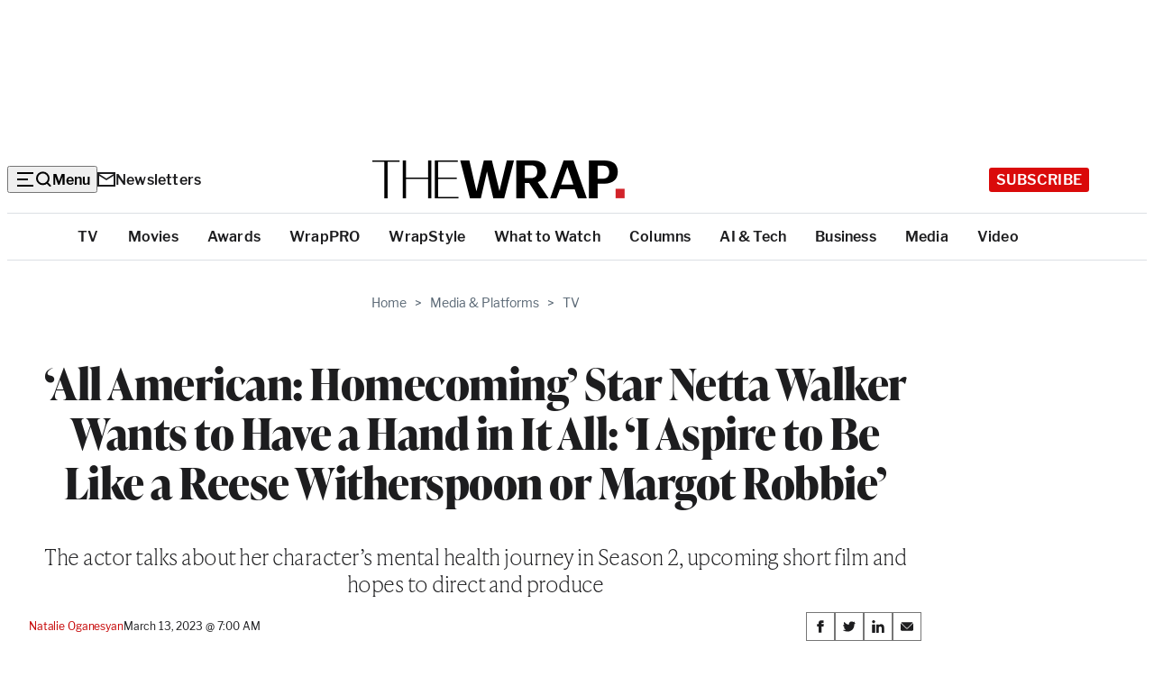

--- FILE ---
content_type: text/html; charset=utf-8
request_url: https://www.google.com/recaptcha/api2/anchor?ar=1&k=6LfrehcpAAAAAL6o0kJfxk5Fr4WhO3ktYWPR7-u1&co=aHR0cHM6Ly93d3cudGhld3JhcC5jb206NDQz&hl=en&v=N67nZn4AqZkNcbeMu4prBgzg&size=normal&anchor-ms=20000&execute-ms=30000&cb=c8r114k2tfye
body_size: 49717
content:
<!DOCTYPE HTML><html dir="ltr" lang="en"><head><meta http-equiv="Content-Type" content="text/html; charset=UTF-8">
<meta http-equiv="X-UA-Compatible" content="IE=edge">
<title>reCAPTCHA</title>
<style type="text/css">
/* cyrillic-ext */
@font-face {
  font-family: 'Roboto';
  font-style: normal;
  font-weight: 400;
  font-stretch: 100%;
  src: url(//fonts.gstatic.com/s/roboto/v48/KFO7CnqEu92Fr1ME7kSn66aGLdTylUAMa3GUBHMdazTgWw.woff2) format('woff2');
  unicode-range: U+0460-052F, U+1C80-1C8A, U+20B4, U+2DE0-2DFF, U+A640-A69F, U+FE2E-FE2F;
}
/* cyrillic */
@font-face {
  font-family: 'Roboto';
  font-style: normal;
  font-weight: 400;
  font-stretch: 100%;
  src: url(//fonts.gstatic.com/s/roboto/v48/KFO7CnqEu92Fr1ME7kSn66aGLdTylUAMa3iUBHMdazTgWw.woff2) format('woff2');
  unicode-range: U+0301, U+0400-045F, U+0490-0491, U+04B0-04B1, U+2116;
}
/* greek-ext */
@font-face {
  font-family: 'Roboto';
  font-style: normal;
  font-weight: 400;
  font-stretch: 100%;
  src: url(//fonts.gstatic.com/s/roboto/v48/KFO7CnqEu92Fr1ME7kSn66aGLdTylUAMa3CUBHMdazTgWw.woff2) format('woff2');
  unicode-range: U+1F00-1FFF;
}
/* greek */
@font-face {
  font-family: 'Roboto';
  font-style: normal;
  font-weight: 400;
  font-stretch: 100%;
  src: url(//fonts.gstatic.com/s/roboto/v48/KFO7CnqEu92Fr1ME7kSn66aGLdTylUAMa3-UBHMdazTgWw.woff2) format('woff2');
  unicode-range: U+0370-0377, U+037A-037F, U+0384-038A, U+038C, U+038E-03A1, U+03A3-03FF;
}
/* math */
@font-face {
  font-family: 'Roboto';
  font-style: normal;
  font-weight: 400;
  font-stretch: 100%;
  src: url(//fonts.gstatic.com/s/roboto/v48/KFO7CnqEu92Fr1ME7kSn66aGLdTylUAMawCUBHMdazTgWw.woff2) format('woff2');
  unicode-range: U+0302-0303, U+0305, U+0307-0308, U+0310, U+0312, U+0315, U+031A, U+0326-0327, U+032C, U+032F-0330, U+0332-0333, U+0338, U+033A, U+0346, U+034D, U+0391-03A1, U+03A3-03A9, U+03B1-03C9, U+03D1, U+03D5-03D6, U+03F0-03F1, U+03F4-03F5, U+2016-2017, U+2034-2038, U+203C, U+2040, U+2043, U+2047, U+2050, U+2057, U+205F, U+2070-2071, U+2074-208E, U+2090-209C, U+20D0-20DC, U+20E1, U+20E5-20EF, U+2100-2112, U+2114-2115, U+2117-2121, U+2123-214F, U+2190, U+2192, U+2194-21AE, U+21B0-21E5, U+21F1-21F2, U+21F4-2211, U+2213-2214, U+2216-22FF, U+2308-230B, U+2310, U+2319, U+231C-2321, U+2336-237A, U+237C, U+2395, U+239B-23B7, U+23D0, U+23DC-23E1, U+2474-2475, U+25AF, U+25B3, U+25B7, U+25BD, U+25C1, U+25CA, U+25CC, U+25FB, U+266D-266F, U+27C0-27FF, U+2900-2AFF, U+2B0E-2B11, U+2B30-2B4C, U+2BFE, U+3030, U+FF5B, U+FF5D, U+1D400-1D7FF, U+1EE00-1EEFF;
}
/* symbols */
@font-face {
  font-family: 'Roboto';
  font-style: normal;
  font-weight: 400;
  font-stretch: 100%;
  src: url(//fonts.gstatic.com/s/roboto/v48/KFO7CnqEu92Fr1ME7kSn66aGLdTylUAMaxKUBHMdazTgWw.woff2) format('woff2');
  unicode-range: U+0001-000C, U+000E-001F, U+007F-009F, U+20DD-20E0, U+20E2-20E4, U+2150-218F, U+2190, U+2192, U+2194-2199, U+21AF, U+21E6-21F0, U+21F3, U+2218-2219, U+2299, U+22C4-22C6, U+2300-243F, U+2440-244A, U+2460-24FF, U+25A0-27BF, U+2800-28FF, U+2921-2922, U+2981, U+29BF, U+29EB, U+2B00-2BFF, U+4DC0-4DFF, U+FFF9-FFFB, U+10140-1018E, U+10190-1019C, U+101A0, U+101D0-101FD, U+102E0-102FB, U+10E60-10E7E, U+1D2C0-1D2D3, U+1D2E0-1D37F, U+1F000-1F0FF, U+1F100-1F1AD, U+1F1E6-1F1FF, U+1F30D-1F30F, U+1F315, U+1F31C, U+1F31E, U+1F320-1F32C, U+1F336, U+1F378, U+1F37D, U+1F382, U+1F393-1F39F, U+1F3A7-1F3A8, U+1F3AC-1F3AF, U+1F3C2, U+1F3C4-1F3C6, U+1F3CA-1F3CE, U+1F3D4-1F3E0, U+1F3ED, U+1F3F1-1F3F3, U+1F3F5-1F3F7, U+1F408, U+1F415, U+1F41F, U+1F426, U+1F43F, U+1F441-1F442, U+1F444, U+1F446-1F449, U+1F44C-1F44E, U+1F453, U+1F46A, U+1F47D, U+1F4A3, U+1F4B0, U+1F4B3, U+1F4B9, U+1F4BB, U+1F4BF, U+1F4C8-1F4CB, U+1F4D6, U+1F4DA, U+1F4DF, U+1F4E3-1F4E6, U+1F4EA-1F4ED, U+1F4F7, U+1F4F9-1F4FB, U+1F4FD-1F4FE, U+1F503, U+1F507-1F50B, U+1F50D, U+1F512-1F513, U+1F53E-1F54A, U+1F54F-1F5FA, U+1F610, U+1F650-1F67F, U+1F687, U+1F68D, U+1F691, U+1F694, U+1F698, U+1F6AD, U+1F6B2, U+1F6B9-1F6BA, U+1F6BC, U+1F6C6-1F6CF, U+1F6D3-1F6D7, U+1F6E0-1F6EA, U+1F6F0-1F6F3, U+1F6F7-1F6FC, U+1F700-1F7FF, U+1F800-1F80B, U+1F810-1F847, U+1F850-1F859, U+1F860-1F887, U+1F890-1F8AD, U+1F8B0-1F8BB, U+1F8C0-1F8C1, U+1F900-1F90B, U+1F93B, U+1F946, U+1F984, U+1F996, U+1F9E9, U+1FA00-1FA6F, U+1FA70-1FA7C, U+1FA80-1FA89, U+1FA8F-1FAC6, U+1FACE-1FADC, U+1FADF-1FAE9, U+1FAF0-1FAF8, U+1FB00-1FBFF;
}
/* vietnamese */
@font-face {
  font-family: 'Roboto';
  font-style: normal;
  font-weight: 400;
  font-stretch: 100%;
  src: url(//fonts.gstatic.com/s/roboto/v48/KFO7CnqEu92Fr1ME7kSn66aGLdTylUAMa3OUBHMdazTgWw.woff2) format('woff2');
  unicode-range: U+0102-0103, U+0110-0111, U+0128-0129, U+0168-0169, U+01A0-01A1, U+01AF-01B0, U+0300-0301, U+0303-0304, U+0308-0309, U+0323, U+0329, U+1EA0-1EF9, U+20AB;
}
/* latin-ext */
@font-face {
  font-family: 'Roboto';
  font-style: normal;
  font-weight: 400;
  font-stretch: 100%;
  src: url(//fonts.gstatic.com/s/roboto/v48/KFO7CnqEu92Fr1ME7kSn66aGLdTylUAMa3KUBHMdazTgWw.woff2) format('woff2');
  unicode-range: U+0100-02BA, U+02BD-02C5, U+02C7-02CC, U+02CE-02D7, U+02DD-02FF, U+0304, U+0308, U+0329, U+1D00-1DBF, U+1E00-1E9F, U+1EF2-1EFF, U+2020, U+20A0-20AB, U+20AD-20C0, U+2113, U+2C60-2C7F, U+A720-A7FF;
}
/* latin */
@font-face {
  font-family: 'Roboto';
  font-style: normal;
  font-weight: 400;
  font-stretch: 100%;
  src: url(//fonts.gstatic.com/s/roboto/v48/KFO7CnqEu92Fr1ME7kSn66aGLdTylUAMa3yUBHMdazQ.woff2) format('woff2');
  unicode-range: U+0000-00FF, U+0131, U+0152-0153, U+02BB-02BC, U+02C6, U+02DA, U+02DC, U+0304, U+0308, U+0329, U+2000-206F, U+20AC, U+2122, U+2191, U+2193, U+2212, U+2215, U+FEFF, U+FFFD;
}
/* cyrillic-ext */
@font-face {
  font-family: 'Roboto';
  font-style: normal;
  font-weight: 500;
  font-stretch: 100%;
  src: url(//fonts.gstatic.com/s/roboto/v48/KFO7CnqEu92Fr1ME7kSn66aGLdTylUAMa3GUBHMdazTgWw.woff2) format('woff2');
  unicode-range: U+0460-052F, U+1C80-1C8A, U+20B4, U+2DE0-2DFF, U+A640-A69F, U+FE2E-FE2F;
}
/* cyrillic */
@font-face {
  font-family: 'Roboto';
  font-style: normal;
  font-weight: 500;
  font-stretch: 100%;
  src: url(//fonts.gstatic.com/s/roboto/v48/KFO7CnqEu92Fr1ME7kSn66aGLdTylUAMa3iUBHMdazTgWw.woff2) format('woff2');
  unicode-range: U+0301, U+0400-045F, U+0490-0491, U+04B0-04B1, U+2116;
}
/* greek-ext */
@font-face {
  font-family: 'Roboto';
  font-style: normal;
  font-weight: 500;
  font-stretch: 100%;
  src: url(//fonts.gstatic.com/s/roboto/v48/KFO7CnqEu92Fr1ME7kSn66aGLdTylUAMa3CUBHMdazTgWw.woff2) format('woff2');
  unicode-range: U+1F00-1FFF;
}
/* greek */
@font-face {
  font-family: 'Roboto';
  font-style: normal;
  font-weight: 500;
  font-stretch: 100%;
  src: url(//fonts.gstatic.com/s/roboto/v48/KFO7CnqEu92Fr1ME7kSn66aGLdTylUAMa3-UBHMdazTgWw.woff2) format('woff2');
  unicode-range: U+0370-0377, U+037A-037F, U+0384-038A, U+038C, U+038E-03A1, U+03A3-03FF;
}
/* math */
@font-face {
  font-family: 'Roboto';
  font-style: normal;
  font-weight: 500;
  font-stretch: 100%;
  src: url(//fonts.gstatic.com/s/roboto/v48/KFO7CnqEu92Fr1ME7kSn66aGLdTylUAMawCUBHMdazTgWw.woff2) format('woff2');
  unicode-range: U+0302-0303, U+0305, U+0307-0308, U+0310, U+0312, U+0315, U+031A, U+0326-0327, U+032C, U+032F-0330, U+0332-0333, U+0338, U+033A, U+0346, U+034D, U+0391-03A1, U+03A3-03A9, U+03B1-03C9, U+03D1, U+03D5-03D6, U+03F0-03F1, U+03F4-03F5, U+2016-2017, U+2034-2038, U+203C, U+2040, U+2043, U+2047, U+2050, U+2057, U+205F, U+2070-2071, U+2074-208E, U+2090-209C, U+20D0-20DC, U+20E1, U+20E5-20EF, U+2100-2112, U+2114-2115, U+2117-2121, U+2123-214F, U+2190, U+2192, U+2194-21AE, U+21B0-21E5, U+21F1-21F2, U+21F4-2211, U+2213-2214, U+2216-22FF, U+2308-230B, U+2310, U+2319, U+231C-2321, U+2336-237A, U+237C, U+2395, U+239B-23B7, U+23D0, U+23DC-23E1, U+2474-2475, U+25AF, U+25B3, U+25B7, U+25BD, U+25C1, U+25CA, U+25CC, U+25FB, U+266D-266F, U+27C0-27FF, U+2900-2AFF, U+2B0E-2B11, U+2B30-2B4C, U+2BFE, U+3030, U+FF5B, U+FF5D, U+1D400-1D7FF, U+1EE00-1EEFF;
}
/* symbols */
@font-face {
  font-family: 'Roboto';
  font-style: normal;
  font-weight: 500;
  font-stretch: 100%;
  src: url(//fonts.gstatic.com/s/roboto/v48/KFO7CnqEu92Fr1ME7kSn66aGLdTylUAMaxKUBHMdazTgWw.woff2) format('woff2');
  unicode-range: U+0001-000C, U+000E-001F, U+007F-009F, U+20DD-20E0, U+20E2-20E4, U+2150-218F, U+2190, U+2192, U+2194-2199, U+21AF, U+21E6-21F0, U+21F3, U+2218-2219, U+2299, U+22C4-22C6, U+2300-243F, U+2440-244A, U+2460-24FF, U+25A0-27BF, U+2800-28FF, U+2921-2922, U+2981, U+29BF, U+29EB, U+2B00-2BFF, U+4DC0-4DFF, U+FFF9-FFFB, U+10140-1018E, U+10190-1019C, U+101A0, U+101D0-101FD, U+102E0-102FB, U+10E60-10E7E, U+1D2C0-1D2D3, U+1D2E0-1D37F, U+1F000-1F0FF, U+1F100-1F1AD, U+1F1E6-1F1FF, U+1F30D-1F30F, U+1F315, U+1F31C, U+1F31E, U+1F320-1F32C, U+1F336, U+1F378, U+1F37D, U+1F382, U+1F393-1F39F, U+1F3A7-1F3A8, U+1F3AC-1F3AF, U+1F3C2, U+1F3C4-1F3C6, U+1F3CA-1F3CE, U+1F3D4-1F3E0, U+1F3ED, U+1F3F1-1F3F3, U+1F3F5-1F3F7, U+1F408, U+1F415, U+1F41F, U+1F426, U+1F43F, U+1F441-1F442, U+1F444, U+1F446-1F449, U+1F44C-1F44E, U+1F453, U+1F46A, U+1F47D, U+1F4A3, U+1F4B0, U+1F4B3, U+1F4B9, U+1F4BB, U+1F4BF, U+1F4C8-1F4CB, U+1F4D6, U+1F4DA, U+1F4DF, U+1F4E3-1F4E6, U+1F4EA-1F4ED, U+1F4F7, U+1F4F9-1F4FB, U+1F4FD-1F4FE, U+1F503, U+1F507-1F50B, U+1F50D, U+1F512-1F513, U+1F53E-1F54A, U+1F54F-1F5FA, U+1F610, U+1F650-1F67F, U+1F687, U+1F68D, U+1F691, U+1F694, U+1F698, U+1F6AD, U+1F6B2, U+1F6B9-1F6BA, U+1F6BC, U+1F6C6-1F6CF, U+1F6D3-1F6D7, U+1F6E0-1F6EA, U+1F6F0-1F6F3, U+1F6F7-1F6FC, U+1F700-1F7FF, U+1F800-1F80B, U+1F810-1F847, U+1F850-1F859, U+1F860-1F887, U+1F890-1F8AD, U+1F8B0-1F8BB, U+1F8C0-1F8C1, U+1F900-1F90B, U+1F93B, U+1F946, U+1F984, U+1F996, U+1F9E9, U+1FA00-1FA6F, U+1FA70-1FA7C, U+1FA80-1FA89, U+1FA8F-1FAC6, U+1FACE-1FADC, U+1FADF-1FAE9, U+1FAF0-1FAF8, U+1FB00-1FBFF;
}
/* vietnamese */
@font-face {
  font-family: 'Roboto';
  font-style: normal;
  font-weight: 500;
  font-stretch: 100%;
  src: url(//fonts.gstatic.com/s/roboto/v48/KFO7CnqEu92Fr1ME7kSn66aGLdTylUAMa3OUBHMdazTgWw.woff2) format('woff2');
  unicode-range: U+0102-0103, U+0110-0111, U+0128-0129, U+0168-0169, U+01A0-01A1, U+01AF-01B0, U+0300-0301, U+0303-0304, U+0308-0309, U+0323, U+0329, U+1EA0-1EF9, U+20AB;
}
/* latin-ext */
@font-face {
  font-family: 'Roboto';
  font-style: normal;
  font-weight: 500;
  font-stretch: 100%;
  src: url(//fonts.gstatic.com/s/roboto/v48/KFO7CnqEu92Fr1ME7kSn66aGLdTylUAMa3KUBHMdazTgWw.woff2) format('woff2');
  unicode-range: U+0100-02BA, U+02BD-02C5, U+02C7-02CC, U+02CE-02D7, U+02DD-02FF, U+0304, U+0308, U+0329, U+1D00-1DBF, U+1E00-1E9F, U+1EF2-1EFF, U+2020, U+20A0-20AB, U+20AD-20C0, U+2113, U+2C60-2C7F, U+A720-A7FF;
}
/* latin */
@font-face {
  font-family: 'Roboto';
  font-style: normal;
  font-weight: 500;
  font-stretch: 100%;
  src: url(//fonts.gstatic.com/s/roboto/v48/KFO7CnqEu92Fr1ME7kSn66aGLdTylUAMa3yUBHMdazQ.woff2) format('woff2');
  unicode-range: U+0000-00FF, U+0131, U+0152-0153, U+02BB-02BC, U+02C6, U+02DA, U+02DC, U+0304, U+0308, U+0329, U+2000-206F, U+20AC, U+2122, U+2191, U+2193, U+2212, U+2215, U+FEFF, U+FFFD;
}
/* cyrillic-ext */
@font-face {
  font-family: 'Roboto';
  font-style: normal;
  font-weight: 900;
  font-stretch: 100%;
  src: url(//fonts.gstatic.com/s/roboto/v48/KFO7CnqEu92Fr1ME7kSn66aGLdTylUAMa3GUBHMdazTgWw.woff2) format('woff2');
  unicode-range: U+0460-052F, U+1C80-1C8A, U+20B4, U+2DE0-2DFF, U+A640-A69F, U+FE2E-FE2F;
}
/* cyrillic */
@font-face {
  font-family: 'Roboto';
  font-style: normal;
  font-weight: 900;
  font-stretch: 100%;
  src: url(//fonts.gstatic.com/s/roboto/v48/KFO7CnqEu92Fr1ME7kSn66aGLdTylUAMa3iUBHMdazTgWw.woff2) format('woff2');
  unicode-range: U+0301, U+0400-045F, U+0490-0491, U+04B0-04B1, U+2116;
}
/* greek-ext */
@font-face {
  font-family: 'Roboto';
  font-style: normal;
  font-weight: 900;
  font-stretch: 100%;
  src: url(//fonts.gstatic.com/s/roboto/v48/KFO7CnqEu92Fr1ME7kSn66aGLdTylUAMa3CUBHMdazTgWw.woff2) format('woff2');
  unicode-range: U+1F00-1FFF;
}
/* greek */
@font-face {
  font-family: 'Roboto';
  font-style: normal;
  font-weight: 900;
  font-stretch: 100%;
  src: url(//fonts.gstatic.com/s/roboto/v48/KFO7CnqEu92Fr1ME7kSn66aGLdTylUAMa3-UBHMdazTgWw.woff2) format('woff2');
  unicode-range: U+0370-0377, U+037A-037F, U+0384-038A, U+038C, U+038E-03A1, U+03A3-03FF;
}
/* math */
@font-face {
  font-family: 'Roboto';
  font-style: normal;
  font-weight: 900;
  font-stretch: 100%;
  src: url(//fonts.gstatic.com/s/roboto/v48/KFO7CnqEu92Fr1ME7kSn66aGLdTylUAMawCUBHMdazTgWw.woff2) format('woff2');
  unicode-range: U+0302-0303, U+0305, U+0307-0308, U+0310, U+0312, U+0315, U+031A, U+0326-0327, U+032C, U+032F-0330, U+0332-0333, U+0338, U+033A, U+0346, U+034D, U+0391-03A1, U+03A3-03A9, U+03B1-03C9, U+03D1, U+03D5-03D6, U+03F0-03F1, U+03F4-03F5, U+2016-2017, U+2034-2038, U+203C, U+2040, U+2043, U+2047, U+2050, U+2057, U+205F, U+2070-2071, U+2074-208E, U+2090-209C, U+20D0-20DC, U+20E1, U+20E5-20EF, U+2100-2112, U+2114-2115, U+2117-2121, U+2123-214F, U+2190, U+2192, U+2194-21AE, U+21B0-21E5, U+21F1-21F2, U+21F4-2211, U+2213-2214, U+2216-22FF, U+2308-230B, U+2310, U+2319, U+231C-2321, U+2336-237A, U+237C, U+2395, U+239B-23B7, U+23D0, U+23DC-23E1, U+2474-2475, U+25AF, U+25B3, U+25B7, U+25BD, U+25C1, U+25CA, U+25CC, U+25FB, U+266D-266F, U+27C0-27FF, U+2900-2AFF, U+2B0E-2B11, U+2B30-2B4C, U+2BFE, U+3030, U+FF5B, U+FF5D, U+1D400-1D7FF, U+1EE00-1EEFF;
}
/* symbols */
@font-face {
  font-family: 'Roboto';
  font-style: normal;
  font-weight: 900;
  font-stretch: 100%;
  src: url(//fonts.gstatic.com/s/roboto/v48/KFO7CnqEu92Fr1ME7kSn66aGLdTylUAMaxKUBHMdazTgWw.woff2) format('woff2');
  unicode-range: U+0001-000C, U+000E-001F, U+007F-009F, U+20DD-20E0, U+20E2-20E4, U+2150-218F, U+2190, U+2192, U+2194-2199, U+21AF, U+21E6-21F0, U+21F3, U+2218-2219, U+2299, U+22C4-22C6, U+2300-243F, U+2440-244A, U+2460-24FF, U+25A0-27BF, U+2800-28FF, U+2921-2922, U+2981, U+29BF, U+29EB, U+2B00-2BFF, U+4DC0-4DFF, U+FFF9-FFFB, U+10140-1018E, U+10190-1019C, U+101A0, U+101D0-101FD, U+102E0-102FB, U+10E60-10E7E, U+1D2C0-1D2D3, U+1D2E0-1D37F, U+1F000-1F0FF, U+1F100-1F1AD, U+1F1E6-1F1FF, U+1F30D-1F30F, U+1F315, U+1F31C, U+1F31E, U+1F320-1F32C, U+1F336, U+1F378, U+1F37D, U+1F382, U+1F393-1F39F, U+1F3A7-1F3A8, U+1F3AC-1F3AF, U+1F3C2, U+1F3C4-1F3C6, U+1F3CA-1F3CE, U+1F3D4-1F3E0, U+1F3ED, U+1F3F1-1F3F3, U+1F3F5-1F3F7, U+1F408, U+1F415, U+1F41F, U+1F426, U+1F43F, U+1F441-1F442, U+1F444, U+1F446-1F449, U+1F44C-1F44E, U+1F453, U+1F46A, U+1F47D, U+1F4A3, U+1F4B0, U+1F4B3, U+1F4B9, U+1F4BB, U+1F4BF, U+1F4C8-1F4CB, U+1F4D6, U+1F4DA, U+1F4DF, U+1F4E3-1F4E6, U+1F4EA-1F4ED, U+1F4F7, U+1F4F9-1F4FB, U+1F4FD-1F4FE, U+1F503, U+1F507-1F50B, U+1F50D, U+1F512-1F513, U+1F53E-1F54A, U+1F54F-1F5FA, U+1F610, U+1F650-1F67F, U+1F687, U+1F68D, U+1F691, U+1F694, U+1F698, U+1F6AD, U+1F6B2, U+1F6B9-1F6BA, U+1F6BC, U+1F6C6-1F6CF, U+1F6D3-1F6D7, U+1F6E0-1F6EA, U+1F6F0-1F6F3, U+1F6F7-1F6FC, U+1F700-1F7FF, U+1F800-1F80B, U+1F810-1F847, U+1F850-1F859, U+1F860-1F887, U+1F890-1F8AD, U+1F8B0-1F8BB, U+1F8C0-1F8C1, U+1F900-1F90B, U+1F93B, U+1F946, U+1F984, U+1F996, U+1F9E9, U+1FA00-1FA6F, U+1FA70-1FA7C, U+1FA80-1FA89, U+1FA8F-1FAC6, U+1FACE-1FADC, U+1FADF-1FAE9, U+1FAF0-1FAF8, U+1FB00-1FBFF;
}
/* vietnamese */
@font-face {
  font-family: 'Roboto';
  font-style: normal;
  font-weight: 900;
  font-stretch: 100%;
  src: url(//fonts.gstatic.com/s/roboto/v48/KFO7CnqEu92Fr1ME7kSn66aGLdTylUAMa3OUBHMdazTgWw.woff2) format('woff2');
  unicode-range: U+0102-0103, U+0110-0111, U+0128-0129, U+0168-0169, U+01A0-01A1, U+01AF-01B0, U+0300-0301, U+0303-0304, U+0308-0309, U+0323, U+0329, U+1EA0-1EF9, U+20AB;
}
/* latin-ext */
@font-face {
  font-family: 'Roboto';
  font-style: normal;
  font-weight: 900;
  font-stretch: 100%;
  src: url(//fonts.gstatic.com/s/roboto/v48/KFO7CnqEu92Fr1ME7kSn66aGLdTylUAMa3KUBHMdazTgWw.woff2) format('woff2');
  unicode-range: U+0100-02BA, U+02BD-02C5, U+02C7-02CC, U+02CE-02D7, U+02DD-02FF, U+0304, U+0308, U+0329, U+1D00-1DBF, U+1E00-1E9F, U+1EF2-1EFF, U+2020, U+20A0-20AB, U+20AD-20C0, U+2113, U+2C60-2C7F, U+A720-A7FF;
}
/* latin */
@font-face {
  font-family: 'Roboto';
  font-style: normal;
  font-weight: 900;
  font-stretch: 100%;
  src: url(//fonts.gstatic.com/s/roboto/v48/KFO7CnqEu92Fr1ME7kSn66aGLdTylUAMa3yUBHMdazQ.woff2) format('woff2');
  unicode-range: U+0000-00FF, U+0131, U+0152-0153, U+02BB-02BC, U+02C6, U+02DA, U+02DC, U+0304, U+0308, U+0329, U+2000-206F, U+20AC, U+2122, U+2191, U+2193, U+2212, U+2215, U+FEFF, U+FFFD;
}

</style>
<link rel="stylesheet" type="text/css" href="https://www.gstatic.com/recaptcha/releases/N67nZn4AqZkNcbeMu4prBgzg/styles__ltr.css">
<script nonce="SQi_M-IcNDqfAzyKNS96Pg" type="text/javascript">window['__recaptcha_api'] = 'https://www.google.com/recaptcha/api2/';</script>
<script type="text/javascript" src="https://www.gstatic.com/recaptcha/releases/N67nZn4AqZkNcbeMu4prBgzg/recaptcha__en.js" nonce="SQi_M-IcNDqfAzyKNS96Pg">
      
    </script></head>
<body><div id="rc-anchor-alert" class="rc-anchor-alert"></div>
<input type="hidden" id="recaptcha-token" value="[base64]">
<script type="text/javascript" nonce="SQi_M-IcNDqfAzyKNS96Pg">
      recaptcha.anchor.Main.init("[\x22ainput\x22,[\x22bgdata\x22,\x22\x22,\[base64]/[base64]/[base64]/ZyhXLGgpOnEoW04sMjEsbF0sVywwKSxoKSxmYWxzZSxmYWxzZSl9Y2F0Y2goayl7RygzNTgsVyk/[base64]/[base64]/[base64]/[base64]/[base64]/[base64]/[base64]/bmV3IEJbT10oRFswXSk6dz09Mj9uZXcgQltPXShEWzBdLERbMV0pOnc9PTM/bmV3IEJbT10oRFswXSxEWzFdLERbMl0pOnc9PTQ/[base64]/[base64]/[base64]/[base64]/[base64]\\u003d\x22,\[base64]\x22,\x22w4zCisOgbMOlHQPDry5Gwo/[base64]/Cq1vDgz0/[base64]/CucOZw4wQVDk/[base64]/YsOnZC9kc8K2w6olwp9Ew73Dm18EwobDkk1vd3cZLMKxDhk0CFTDjkxMXzJSJCc2dCXDlQ/DsRHCjD3CnsKgOz7Doj3Do0p7w5HDkSccwoc/[base64]/DlwXDoMOCwojDpMOdw6LDrjvDiR8Aw57CnwbDh2YZw7TCnMKLecKJw5LDscOow58ewqxiw4/[base64]/w75owow9bEQSdRnCvAAkw6kEJ8OjwqfClyXDucKSdR7Cj8Kqw6rDk8KWNMO6w53DgcOEw5/CnhPCrEw4wr3CoMOgwqFiw68Tw4zCmcKXw5YfY8KAHMO4e8KOw4nCtl9ab04tw4LCjhB3wr/[base64]/[base64]/ChXUXQsKuG8KGwrgUFsKjCjQvAADDjTVUwr3DicKkwrdSwqY/Z1xDXmLDhWDDlcKrwrh4Zm9BwpDDiRbDs3BLbBcjdsOxwpB3DBMrXMOBw6vCnMO4VcKnw6YkHl0iDMOzw6N2PcK+w6/DrsO3BcOtKC1+wqjDqGbDiMO9ERvCrMOcCHQLw7vDi13DolvDi1cHwoF3wroGwrJ9woDCpFnCpTHDqh5Xw5o9w6gMw5TDgMKWwrXCuMO/G2TDgsOxSTACw69LwpBiwrxUw7E1Pi5owpDDtcKSw4bCj8KRw4Q/WhJiwohsfVLCp8Ozwq/CsMKxwoMHw5ceKX1iMwR9TV1Rw61uwpnCq8KNwqDCniTDrMKww5vDv3NLw4BMw6JUw6vDug/DrcKow4jCkMOAw6zCmwMTcMKIfcKzw6R9eMKTwrrDk8OgGMOvZsKMwozCu1Ufw7dMw5/[base64]/CpkbDkEgnwqTDjXDDrhkzFn9lemBawqpjRsO8woZ0w6Jxw4DDrgvCtVREGi9/w5DCjcOlBAs6wrfDvcKGw6rCnsOuHRjCnsKbcG3CrmrDsl/DksOOw5rCs2lawpAmXjFNF8KFCzbDlGIKdEbDocKqwqnDvsK/czjDtcOFw6QjKcKXw57DhMO9wqPCi8Ond8Ktwp9/wrAgwr/[base64]/DscO8bsOVwpDChxTCoxNywrzCs8OMw7jCm27DpRnDicKDMMKEJhFkN8KKwpbDr8OFwookw43DjMO/e8Kaw7duwp04QTDClsKww7Q9CDU0wrd0DDDCuA7CpCvCmjYQw5RKXsKJwoXDpA1UwoszKFjDjTfCnsOxJ2Inw7Y0S8KvwppqVMKEwpE/GVLCj1HDohgiwrDDuMK5w4waw7JbEi/DvsO3w7TDqiMWwojCrSDDg8OmJ3hcw61uL8OMw7ZWC8ONNcKdVsK8wr/Do8KkwrMGIcKOw7UHNBvCkCRTOnbDpDFFesKkI8OvO3EEw5hEwoPCtMOcQMO/w53DqMOMHMONYcOrf8KnwpjCjU3DkxgeTAIhwpHCqsKiJcK7w7LCmsKqPw4URUAVMcO5VRLDtsOgLUjCsUEFecOXwprDiMOYwrFPQsKqK8KFwoo2w5wjYDbChsOxw5LCjsKUei0Pw5Yvw5vCl8K4UMK/JsKvXsOYOsKNMCUswpULBkgpCW3DiWRfwo/Donhuw7x0HSUpMMOqC8OQwowSCcKuVUU+wrUITsOqw4UyNsOrw5Z/w5orBQPDkMOuw7pYbMKRw5xKacOXbhDCm0DChGzCnQXCgR7CvCV+QsOyfcO9wpAmFAwYMMKGwrHDsxgkW8O3w4t0BsKrEcOZwp4nwrUIwoI+w6vDkVPCjcOFbsKsEsOWFnzDkcK3wqIOX2TDvC1/w4lhwpHDuktCwrYJfEhCXX7ChyhJIMKMM8K4w4l0TMK5w5LCkMOfwqYiMxHDucK+w7/[base64]/DtcOgwqcOw5ElSMKVOk7CssKGEsONwpzDrQ1BwpzCvcKUUAhBasOnEDsjEcKdOE7CgsOIwobDtDp4aEhbw4DDncOMwpFLw67Cn27CjnVDw7rCnFRIwqo4ETMnPh7CrcKQw5HCtcKow4ExGA/CkCtPwrJSD8KWXsKWwpzCiC8ucTrCnUHDtG8Rw7wyw6fDlX95fEVYNsKPw6dJw49kwqQRw7nDsw7CjgvCg8K0wpfDuAl/a8KSwp/[base64]/[base64]/Du8OrMMOLAsK1w5RSAcKawpMzwpnDscKwVipES8KvP8Ohw4XDoXllwoodwoLCmVfDrml6SsKRw7YVwoEMIQXDmMOsfxnDiVB/PsKbHFXDjEfCnljDtwtoOsKiIsKNw5/CpcOmw63DjMK+GcK8w67CiFvDmmfDiyBwwr9iw5c5wpVxf8Kvw47Dl8OtN8K8wrzDgATCk8KubMOrwp/CoMOvw7jChMKGw5x4wrsGw7N/TAbCjCzDoSkTWcKQCsKmWMKgw73DqiVhw7N3fxrClT8Cw4kEUQLDrcKvwrvDisK5wr/Dtgtmw4fCscOIBcOXw4hBw6swacKAw5drIsKvwqnDj2HCuMKyw7/CnSM0E8OVwqh0PjrDvMODDwbDqsO7H1dTbj/Cj3XCt1JSw5YuW8KjDMOtw5fCi8KQKmvDpsOnwqbCm8K0w4Frw6x5d8KVwojCksKkw4jDh0HCosKNPCJMQWrCgMO4woUlCxBJwqHDtwF6GsKow6kwHcKsZG7DojnCkV/CgWo0Mm3DqcOwwq4RNsK4SW3CksK0DC5IwqrCqMKWwozDr2/DnClBw4AxVcKMNMORVAgswo/DqS3DiMOZNETDknFrwo3DkMKnwqguHsO+UXbCs8KrA0jCiGtMf8OMPcKBwqLDucKbJMKiP8OJSVQpwr3CssK+wp3Dr8OEBw7DusOew7x2IcORw5LCssKsw4Z0NgzDiMK+VREYVxLCgcOjw7LCk8OvW2YTZ8OSKsOIwp0Zwr4fZFrDgMOtwrsTwrHClH/DlFLDs8KXf8K/YRxgPcOdwoFIwoTDni/DsMOwf8OFBi7DgsK/IMK9w5cieTMYCkJnYsONWV7DrsOML8ORw6/DtcO3C8O2wqVvwq7CosOaw5AYw6t2YcO9E3Fww6sSH8Oaw453w58awqbDosKtwrHCuA/CmcKEbcK7LTNdRV5VYsOrWsO/w7Jfw5LDrcKiwqDCpsKsw7TCtnITdk05FglFYCVJw4DClcODLcOuUnrCm3/DlMOVwpvDoxjDscKfwr92NjfDrSNAwqdWAMO4w4UAwqRsDk3DtsOCUsOywq4RTj8Zw4TCjsODAyjCvsKjw6fDn3TDgsKhIFUPwrMMw6UQccOWwop/SxvCqQhnw7svb8OiZ1LCnj7DrhHCh0JsLsKbGsKqQcOLCsOUbcOfw6cpBSUrZhbCn8KtbRbDjcK2w6HDkivDm8O6w692axPDjFHDpg5ywpN5ccKkY8Kpw6J0cBEsZsOWw6RnLsK7KATCnnfCuSgmNxkGSMKCwpl/[base64]/B8KCwovCvcKMw5J6wrJmNcOdC8KALsOTwoLCkcK0w6bDhEnCuBXDi8O0S8K8w4nCq8KCDsOpwqMkHT/Cog/DiElYwrPCpDNfwpPDjMOrcsOTZcOnLyHDq0DDgMO4MsO7wq5sw7LCj8KUwonDplFmR8O8DnzDnCnCjUbDmVrDqCh6wrENP8Ouwo/DocKLw7lRbkfDpHZWOwXDk8KkccOBS255wogMVcOJKMKRwqrCtMKqKhHDgsO8wqzDlwA8wqfCn8OQDMOZS8OBGyfDsMOybMKALwkNw4BOwrvCj8KmBsOOJ8OLwpLCryPCjkIHw7/DvAvDtjpswqXCphEsw45qRiczw5kcw417K23DvBHCnMKNw63CnmXCmMKoF8O2BEBBKsKRe8O8wqbDrjjCq8OfIcOsHTTCgMKfwqXDl8KfND/CtMOVQ8KVwoxiwqnDhsODwprDvsKYQi/Cp0LCk8K0wq8iwoXCs8K0JTMOBV5JwqjCqFNANR7CvnBBwq7DhMK+w5saBcOTw6ZEwr5Bwp4FaS3CgMOtwp5tdcOPwqMJWsOYwpIlwpXCrAg4PcOAwo3ChsOTw4JywqjDpz7DsmQHTTYGRw/DiMKnw5VfemMfw6jDssOHw7DChkPChMO9Gk8+wrDDuk9zAsK+wp3DncOdacOSHcOGwpjDlXpzO0/[base64]/Dpm/CksKRVW3CoFsSAcKvw7Jfw5rCuU/[base64]/CjgXDr2fDomcMwqjDqxRFwrrDqB0Nd8OVO04vEcKbH8OTNxjCrMOKGMOAw43CicKHZCkQwqFWTD9Iw5Rjw6jCssOKwofDrC3DkcK6w7YJSsOdVmbChcOIaSRGwpfCnRzCgsKRJMOHcFltfR/[base64]/[base64]/wplFw7XDiRxwdEMmDMK1wpbDrMKUwqjCncOKaUgAeU4fCcKBw4pIw6hTwoXDrcOUw53DtWp4w4NOwqDDocOsw7DCpMK4DCg5wo80FSs+wq7DrBNmwp1QwrDDnsKrwrV/PnZqa8Ovw6o/wroKThV3ZsOAw5cPWgomSxjDnmTDqwdYw5vCrnjCuMKzP3k3asKkwoPDsxnClzwhISbDh8OAwoM2woYJGcKSw6DCi8KcwpbDocKbwrTCt8KfecOZwqjCmiPCu8OXwr4RXcOxDntPwojCq8Obw67CnV/DoGRbw7rDv0kcw7hDw4fCjsOeKinCvMO4w5xewp3CiDYMYyzDiTHDkcK+wqjCrcOgLcOsw4lXG8Ofw5/CosOzRw3DpVDCtDBpwpTDhxfCh8KiBWtCJ0DCv8OHd8KhWijCnC7CusONwp0Twr/CjxPCpTd7wrTCuDvCmzbDn8OtfcKbwpfCjGcGe2TDpmpCIcOjWMKXTFkTXn/DhhZAM0DCjGQFw5huw5fCr8KqasO0w4HCtMO9wpLCoFpdLcOsZHnCsCYfwoDCi8O8VncdQcKlwqBgw6YgU3LDpcO3DcO+UETDvR/[base64]/G30ow6bDocKAw40VacO8w4VpGcOlw4NNDcK6w6lGS8KDSws2wq1ow67Cs8Kuwq7CscKaVsOXwofCrExhw6XDlETCk8OFJsOtBcOpw4wDEMK7WcKow7slFcKxw5vDt8KmdX0jw7B1XsOjwqR8w7l/wp/DqhjCrlDCpsKgwr/[base64]/Du0gLw7HDvUoVwqjDjxsteV/Cr3DDtcO+w70Sw6fDrcK4w6HDvsOIw6ZlR3cnGsKzZiYiwo/DgcOtNcKZecOJCsKwwrDCrnEtfsOTe8ORw7Ngw7LDnjfDiR/Du8Kkw43CqW1eC8OTElxQMAPCh8OdwrYIw5TCj8KIL0zCtydBI8KHw7h2wrkqw7NZw5DDncOcMgjDr8KIwpTDrVTCtsKqGsOKwq5VwqXDgzHCj8OIMsOAYQhMOsKiw5TDvUJtGcKYbsOLwqZKXMO0J0sgM8OzO8OAw4/DmDJRMlosw5bDhMK4ZG3CrMKQw7vDpyDCvT7DoQ7CuDAWwqnCu8OQw7vDridQLG9Swo5YWcKOwrQqwq7DuxbDpAPDoBRlRSLCssKRw6/CosOpcgvDsnDCt1XDoSLCscKETsKELMOTwopBUMKuwpN1KMKAwrk6aMONw5diVS1iNkbCmcO/DhTCs3rDsWTDgl7DjWxyOsKpdwsWw6DDkcKgw5ZCwrxRCMKiWDPDuQLCqcKpw7AzG1zDksKfwq0/[base64]/wpd6w5LDoxA2KE/ChGw+YEICElYZw7wbSMOhw5NOKB7Ckj3DlcOYwrV1wppwJcKrKGfDlSUUasKIUhV3w77CicO0MsOJb3tfwqhfCW3CksO0Wx/DlRYcwrDDosKvw5Unw5fDnsKdesOBQmbDvVPCrsOCw5XCmUQQw5/DnsOpwr/CkS8Ywo4JwqU3acOjOcKqw5zCozZpw4Rrwr/DtCkzwoDDiMKlWWrDi8ORIMOMOzdJOm/CiANcwpDDh8O4WsOrwq7CpMOoKDtbwoJ5wrdLLcKkCMOzGBoJeMOXFFNtw7ojIcOMw7rCv2oLbsKibMOkEsK6w5dDw5sSw4/Dl8OQw6HCpzIqdWXCrcOrw7kDw5MVMn3DvybDqcOpKgfDmMKZwozDvsKdw7HDsCASX2k+w4xXwq7CicK4wooLScOfwqHDgEVXwr/CiXPDmhDDv8KAw5kAwpgnU2pVwo5HEMKUwroOMGLCoj3CpHNkw6FnwpUhMkbDpVrDgMOIwph6A8OWwqzCtsOJaSUlw6VwdzsSw54XJsKiw6Bnw4ROwrwuWsKqAcKCwptjfxBILnfCgDFmFDTCq8OBPMOkJMKWP8OBIG4zwp8bZj/[base64]/SknClAHCn2B0HV1UwqZuwobDinJ5wpxbwr9lVQjCj8ORGMOLworCkEgkTSpEKjTDg8O4w43Dj8K8w4paccO/[base64]/w55VwobCpFsEw5HClMKsK27Dg8Okw7nDnsOFwqbCncKLwohwwr9zw7/DrG5/w7bDjXQrwqHDjMKwwq9Lw7/CoyZ7wrrCuWnCtcKgwq4xwpVbWcKuXnA/[base64]/eMKuc27DhcKswrdPTcKBw4nCnjzDuR4wwpExwqc9V8KJdsKWFRLDnkJASsKiwpvDv8K7w6/CusKmw4LDgjXCgE3CrMKfw6jCtMKvw7LCtyjDvsKHM8K5ZmbDtcO3wqPCtsOlw6/CmsKcwpUDdcK0wpl2UC4OwoQzw6YlJ8K5woHDlR7DgMKww4vCkcOMDAVGwosWwonCssK0wpAeF8KmLn/[base64]/DmEFPw7LCgUbCuHF7w4UxT2DCucOxwpYMw5nDq29BGMKBRMKjBMK9NSlcDcKnVsOCw4lJeifDjXjCucKuaVUWEi9JwqwdCsOaw5pjw5zCqUtPw7TCkAPCv8OTwo/DixLDjw/[base64]/CrMOEwonCkcOfHFJAFg9seCVcwrjCq19SZMKPwq1YwoY8Z8KzMMOiIcKJw4bCrcO7E8OUw4TCpcK+w4NNw4ExwrprVsKLP2AwwrzClsKVwqrCj8Ocw5jDjyjCkCzDu8Ohwq4bwp/ClcKdE8O4wrhTDsOuwr7ChkdkA8Kiwr8cw7oCwprDncKrwoo9DcO6asOlwofDuQ/DiWHDhUkjXS0bMUrCtsKqKMO6OWxgNG7Duj0gNy0Ew4MAWVTDtAQoPwvDrAEowq9OwrwjI8KXa8KJwr7Cp8ONGsK3w61iPBAxX8KnwrfCqcOkwolpw6kbwo/DpsK5GMK5wqpdU8O7wocJwqnDucOHw7lRX8KDI8ObJMO9w4Byw5xQw71jw5zClwcdw4nCocKjw78GDMKCD3zDtcKKS3zCv1LDtMK+wq7DtCdyw7DCucOCEcO4YMKFwp0cZHxkw6/Dk8O1woNLNUjDi8OTwrLCmmVuw6DDgsOVbX/DhMOyMi3CncO3NhXCjU87wp7ClDjDnU1RwrxjfsKadhxbwpzDmcKHw5LDncOJw6PDt0sRbsKCw7XDqsOAJWsnw4DDkj8QwpvDmEETw5HDhMOwVz/[base64]/QglzWh3DpRBbwpnCmMKCwqXDtS/Cs8Kzw5Zww4DCk8Kdw69HZMOmwrfCpTvDmw/DhkAkYxbCtTI6cioFw6VodMKxfyEJdQzDl8OYwpxXw45yw63DiSbDoGfDqsK0wprCssKowo0pK8OLWsO1I215DsKjw6TCuyUVElXDlcKPUl/CqsKWwrwgw4DDtSzCg2/CpW3ClE3CuMOsYsKUaMOlMsOIBcK3K1c+w74JwpFVQsOvIcOJKx05woTCksKSwrvDnxppw6Nbw7nCuMK1woRydMOpw7/[base64]/DtsODH2tJwqbCjl5tPsOnwqYawojCv8Ksw5phw4dNwqTCi1YcNznDisKxKgsXw7rCpMKwfBxmwr7Dr3DCkgFdbwjCni8ZJQnDvmDCmj8NF2HCu8K6w7TCqRTCpXNQBcO/[base64]/CnMKzwrLDjcOCGxrDpMO2EsKZwpd2f8OtG8KeIsOTN0pbw647CsOtTXbDr2bCmE3CqsOofiPDk3XCg8O/wqfDtG7CgsOtwoswNlUawrMzw68HwpLCvcKxWcK6D8ObAwDCrsOyTMOBRS5CwpHDnsKRwo7DiMKiw7/Dj8KBw4ZswqfCi8OFQcOiLMOAw6tMwqovwoknF1vDt8OKbcKxw6Q9w4tXwrU3AypEw65kw6xHB8OJNHZDwrHDl8Oyw7LDvsOkMwPDvxvDtSDDhW7CtsKLPcKCLALDlMOsKcKqw5xfSwrDrV7DvBnCkQAzwqzCsjs1w6/CtMKcwo1AwqN/[base64]/asOxKsKcIFdKw47DgXk2w6JGIVLDk8OGXWJhwp1sw6zCu8Ozw4kVwrDCjMOEZcKsw51VTgZxNShUaMOtPsOnwoI8wpIEw6pGdcO8Yw5OATgEw7XDsTDCtsOCUQ5CdlYRwpnCjnBCaWxkAEDDq3zCpi0qensrwrTDvA7CqBh/[base64]/CscO8woobQcKgwonDrcKTNMOuwrLDtcO3wrfCrzTCmThkfFDDsMKOV1l+wpzDm8KLwpdlw4fDl8KKwoTCq0xQfk48woAawrLCrRN7w4gTw68iw7LDksOodsKcdsOBwrzDqMKCw4TCjXNlw57CosO4dScmHcKrJzDDuxjChwjCucKIdsKfw7/Dn8K4eU/CocOjw50yPMKJw6vDlFnDsMKIEW3Ds0PClATDukPDusOsw5Now4rCjDfCn1k9wpIvwoFQN8KpXMOGw7xYw7htw7XCs23Dris7w57DoQHCukvDkTkgwpzDrcKkw5ZIT1PDgSbDv8OZw5YbwojCosK9wp3DhGPCqcOAw6PDicOsw7wPKhXCqHXDlV4FEHLDlEMgw7E/w4XCgiDCskfCt8KTw5/CmwoSwrjCh8Ktwos5TMOewoluFBPDrWMZHMKIw5oHwqLCtMOdwrrCvcK3BgPDrcKGwonDtT/Dp8KnIMKlw4bCl8KDwp3CsU4YIMKNQ3Npw5BowrB3wpUfw5VDw7nDvGART8OWwqt8wokYczQFw47Do0jDuMKbwr/DpCbCjMO8wrjDqcOKZy9vJGIXblNeGMOhw7/DosKvw4pKJHYkOcKow4UvdnzDsHdsOBvCpz9PbE8ywqbCusKnKxhew5NCwodWwrnDlmPDjcOtS3TDmcK3w6NhwopGwrwOw6/[base64]/[base64]/CmMKHdArDksKawozDiQ/DrlsNwpPCoyctwovDoQLCiMOpw41FwpvDqsOew5MbwqsNwrx2w583NMKEM8ObOVTDpMK7MgUjfMKnw6s/w63Dj0bCkR9vwrzChcOcwpBcLsKJBHrDtcOzF8Ocdi7CrnnCpsKVUQVbBSXDvcO8RFfDgcOVwqXDmwTCnBvDlsOAwpNvMAw6CcOZLX9Ww4Z7w4pIVMK0w5VdSFDDscO1w73Dk8KWW8O1wolVXjjCg3PDhMKiDsOUw4zDmsKGwpfDvMO9wrvCnUdHwrAMWk/CmCtQVUvDiBXDrcKuw7rDozAswpxbwoAawrogFMK7Y8O+QCvDtsKXwrBQFSV0XMOvEC4JYcKYwqtBScOUesKHb8KDKV7DpnsvAcKvw4sawpjDhMKawoPDo8KhdzEkwphPAcO/wpjDhsOJccKbDsKUw5xIw4ZNwqHCoFvCoMKWTWEcflTDpmfCslchdnYnVmLDijHDoU/[base64]/CvcKlY8OFwrouw6DDnMK3GD3CrcKGdcOhQyRrCsO5NmrDsAMGwq3CvgvCj2bDqxDCgWnDrlM9wo3DugjDvsO3IRs/c8KbwoRnw78kw6fDoBoiw5NLNcKjUWnCmsONEMOjSD7CjA/DuFYnJypQXsO4HMKZw5BFwpwAPMOhwpDCll4vPwvCocKyw5cGf8OIFCPCq8OXwrzDiMK8wptFw5Aga1EaE3fCk1/Cp0LDjCrCuMKBJsKgCsOgJy7DssOFdnvCm0w3D1bDkcK0bcOUwrkFbUglY8KST8KZwpRpT8KHw7DCh0MPE1zDrTkRwrtOwrTCjVfDrndLw6syw5rClkfDr8O/SMKew7zCqStJw63DlVFuZMO9fEYww5JXw58Ow7NcwrFKR8Ose8OIEMOKPsKzOMOVwrbCq2vChwvCkMKDwp3CusK6eVLClwhGwojDn8KIwq/Ck8OYCz9pw51TworDmWk6CcOnwpvCkytPw49Zw6U6FsOSwrnDhjszRkgcK8OdLMK7wqwkBcKnQW7DhMOXIcKVCsKUwoRIdsK7P8KPw70UFwzCv3rDmTtlwpZSewnCvMKyQ8KwwqwPfcKmDcK2FlDCmsOPasKtwqDDmsKJHxxMwoV1w7TDuXFIw6/DjVhiwrnCucKWOyZwJTUmdcOVHTjCkx5rAU9wGmfDlXTCjMK0FDR5wp1ZOsO2ecKiYsOhwo9jwp3DqEJHFEDCpwl5cj9Uw55FdAPCvsOAAkTCiktnwogdLQNLw6PDlMOPw6bCuMKRw5Isw7zDgQBlwrnDisO2w7HCusO5WAF1McOCYBHCtcK9Y8ONMAnClAAfw6/Co8O2w6HDjcKtw7ATfMOcBBrDucOXw71vwrbDhwvDuMKcS8OlIMKYbsKDUV1jw6RLHMOBNkPDi8OmXHjCsFrDqRsdYsOUw5giwpxJwoF4w5tAwoR0w5B8PksAwqJYw69Ta2LDtsKYK8K5c8KKEcObTsKFaGXDuXY/w5JTd1jCtMOLE1A5bMKtXynCiMOUbMOMwrfDgMKYYhbDh8KPHBDCpcKPw4jChcOOwooRb8K4woYmPCPCpQ3CtFvCisOJWsKUB8OtZGxzwpPDjitdwo7CszJxHMOGw4AcK2UmwqDDt8OkK8KYAj0td1/[base64]/CtcKgw4cLJ8OoPcKIw4IZw5/ClsOSwrdZTMO1bcOjW3HCoMKJw60aw7RkDWd4a8KSwqE8w5QawrYQUcKJwo4owpVjN8O0P8OFw4oywpnDuV/Co8KVw7/DqsONVjolasOVSzzCtcOwwo5JwqXDjsOLGcK+wpDDrsOMwr4CQ8KMw4YHZj7DkwQbZsOgw5HDmcOgw4YSA37DuQDDu8Ood2vDrj9ZRcKNBkfDj8OBacOETsKqwqQdHcKsw5jDu8OWwo/DtgB5AjHCsy03w7hCw5onfMOnw6DCrcKlw7phw4XCuzoLw7LCgMK9wqzCrm8LwrlQwplMO8Kuw4rCuSjCh3bCrcO6csKTw6nDrMKnNsOfwqzCvMO7wpsfwqVOUn/DrsK4FmJawovCisKNwqXDkMKwwpt1wpfDg8O+wpIVw6DCqMODwpLCkcOLfjkrSCHDhcKTEcK0di/CrCs6NEXCizxrw4HCnCPCi8OUwrIjwqNfVhh9W8KHw48uD3d/wobCgDILw77DhMKKdDRVwoIFw53DnsO0PMO5w43DtiUYwoHDuMOACW/[base64]/E8OBw7UJR8Ojw5bDkcKNVMKkwq9Iwo5xwrPDt0jChDDDocOnJMKmKcKKwobDpG0EbnIYwojCjMOCecKJwq8bbsOsezXCnsOgw4bCjAfDqsKDw6XCmsOgCsO+dTxqQcKBLSIIwpBJw5zDoDNqwo9Sw6UkQSbDg8Khw796MsK/wrnClhp8acOSw6/DhnrCqy0Ow5YCwoopLMKHdUQCwofCr8OkTnx2w4VCw6bDiBtPw6rCsioBcgPCkxUHesKVw53DhUBUCMOHUUUlDMOCaS4kw6fCoMKkJzrDg8KCwq/DmT8Jwo3DgsO+w6wIw4LDgMOdIsKNISJvwprCriDDmVZqwq7ClQlpwprDoMKCTm0FOsOIJQ5vUWvDpsKHUcKDwq7DnMOZdFcxwq85BsOKdMO7EsKLKcOMEsOvwozDqMOGKlfCpAoGw6DCn8KlcMKrw6tew6TDvMOTCjMxTMOnwp/Cn8KNSxYaTcO1w4tTw6PDqnnDgMK0woVlecKxPsOWLcKtwpHClsObXDRbw7QPwrNdwrXCtAnCr8KrSMK+wrrDr3pYw7InwqcwwohYwpzCuVfCvnDDpihow6PCo8KVwrHDlF7Cj8OGw4bDpF3CsT/CoinDoMOucXHDoDrDisOtwr3Cm8KfdMKFdsK5EsOzRsO3w6zCqcOJwpPCsm4CIDYhSXNGSsKgW8O6wq/Dg8KowrRZwqHCrmcdY8ONFjxseMODck8VwqVsw7B8OsKacMKoEsK3esKYKcKww5ZUJEvDj8OGw4kNWcO7wqVLw5vCmG/CmcOIwpHDj8Kzw4rCmMOnw4Y3w4lPZ8K0w4RUTB7CusKcDMKLw747woLCpQbChcK7w5jCpSrCs8KkMyc4w6XCgQoVdGJIfS4Xdm1Swo/DpGFLWsOBGsOvVg1dX8OHwqHDqWFzak7CihhYaX0qF1PCuH7DsC7CoB7Ct8KVWMOSU8KbFsKjEMOPT2NOMBpkS8KVFX8+wqjCkMOvPcK0wqRsw74Aw5/[base64]/CvkRgw4AUw78Iw4lLeEbCsGdXw4XChcKMM8KUHFjDgMKdwrkZwq/Dkm5/w6wnFi/[base64]/d1fDtsKDw43Cm8KJGyh2w4PDrsKnNEDCo8Oiwo3DjsOpw7TCsMOuw6g6w77CocKhT8O7Z8O6OgPDhFDCjsKAbS/[base64]/[base64]/w4nDh8OzVxrCmsK3QF7Dkj3DlyrCgsKCwrjDpsKcDcKoUMKFw45oHcKXOsK0w54FRlTDlWLDkcKsw5vDp3I8OcOzwpg1Q2EIfD42w4LClFjCvkIPMFjDr1fCvMKow5fDscONw4fDtURXwoHDlnnDgcOgw7jDhl1bw6lgD8OOwozCp0AkwoHDhsKvw7ZRwr3DgVjDuG/DtkfDnsOvwrDDvDrDpsKhU8OyegTDgMOkb8K3NyV4MsK7Y8Otw5jDmMK7X8KHwrbCi8KDZcOew4FZw6PDkcKPw71fSnnCksOewpZtWsOHIHDCs8OcUVvDtSo7KsOuM0zDjDoSL8OrD8KiRcKXfTMUUzA9w6HDjgcNw5YINMOkwpbCm8O/wq8dw4EjwprDpMOYAsO8wp9OUDrCvMOBBsOpw4giw5Q0wpXDtMOMw5hIwp/DjcOMwr5Nw6vDqsOsw43CpMKVwqhVdw7CjsO3IcO7wrzDmmNowqnDvUV+w7Qjw7geL8KRw4Eew7N2wqvCkRccw5LCmMOdSSbCnA8uMh0Pw61db8O/RQ4Swp5xw4jDucK+DMKyWsKiQgbDpMKnOjXCpMK0O1k5HMOaw5/[base64]/w5bDocOHYBMKBnRCw65Aw74Bw6vDjMKGe1bCpMObw7lVLxVDw5J4w57CsMObw7ASGcOLwpbDizXDoxNDOsOIwpN/[base64]/H8OJG8K1LQ11F1jDhzrCsiYLw5nDqMKtwqtKfxvCgkp+DsKUw6LCk27CunTCosKDbcKwwpoEEMKlH0FNw65PA8OabT87wq/DmUwAeUB6w4nDv1AGwo0+w4U4eEAqfsK8w6Rvw6l8ScKKwpwjbsKbP8K+OBzDn8OcYy11w6nCnMO4UwABbzXDtsOtw5diCzQzw7kQwrPCnMKcS8O6w7kTw4bDkEXDr8KtwpLDgcOVW8OYeMOfw4HDg8K/YsOjccKkwojDnz7CokXCoktYH23CusO9w7PDu2nClcOTwqYBwrfCrWFdw7/DvlhidsKRdyHCqEDDsH7DsRrCi8O+wqsjQsK3R8OlE8KqNcOWwoXClsKTw4Fgw5Fdw65JTW/DoHXDmcONTcOBw5wsw5TDi1HDkcOoMmErGMOIMcKUD3TCs8OnHz8acMOZwr9SNW3DggpQwrk/[base64]/TER1w6/[base64]/CuDZewrEAwqXClcOOwpPCkXU1JcOpwq/Dv8KEC8OHbsOsw7pNw6XCgMOWecOaPcO0asKDQxvCthYWw7vDssKzw53CmDrCgsONw5xhFSzDoXJ3w5J8aEXCnyXDqcOjBF1zVMK5AcKHwpXDgUt/w7bDgRrDlyrDvcOww5sBYF/CtMKUbSZ8wrU1wogGw6vCvcKvRAdswpLCrsKqw7w6aHnDusORw5PChFpPw7jDj8K8HRhwZ8OLMMOzwoPDvhfDksOPw4TChcO1IMOefcKnNsOuw4/Ch0vDhFwCwp3CkUdKfjBwwr8Wcm06wqLCumbDssKuK8Oec8OPKMOhw7bCoMKoScKswr7ChsOhTsOXw5zDpsKaC2vDhwrDo1nDg0lgKStHwpDDgyPDp8OCw57CiMO4wo5uN8KIwr1pHy18wrh0w4N1wrXDmUAIwrXClRRREMOzwo/CssK1RH7Cr8OiA8OqAcKPNjJiQkLCtMKQdcK+wp9Bw4PCjwdKwoIcw5TCu8K8ZHluSBwcwqHDkQjCuH/Cnn7Dg8KeP8Oiw6jDogLDusKfAjDDkgVWw6p9RcOmwpHDpMOeAcO6wpLCoMK1I0HCgm3CiC7Ckk3Dgj8xw5AmT8OTfMKEw699ZMKvwozDusKTwrIvUlnDpMOCQxBjAsO/XsOOeg3Clm/[base64]/CnxzClcOfw5BeJx8+f8ONwoDClcKqw69Vw6pNwqQZwr4kw5xJw6RUAsKgO1k7w7bCncOCwovCkMKAbAIRwpzClMOMw4gdXz/Cr8OiwrwwAcOjdQMOL8KAOQVvw4VmEMOzAjZyI8KDwoR6OMK6Rg/Cl34Dw4VbwoLDkcOZw7jChG/Cv8K3Z8K+w7nCt8KVfCfDnMKOwoXCsTnCkXhZw7bDjAVFw7NSZHXCo8OAwp3DnmPDlm7CgMK6wp1Pw60+w7sUwrsqwozDlxY0JsKWM8Ovw6/DoRZxw4AiwpgtJsK6wrLDjzXCscKlNsOFJsKSwpHDmnnDhCh8wozCg8KOw7cAwoFKw4jCqcOPTDrDmG11EUnCuBvCrRXDsR1HIgDCkMKfMjpUwqHCq2TCvcO0K8KwS2lbOcOjSsKMwpHCnH7ClMOaPMO2w7vCq8Ktw6BAKHLDsMKyw7N3w6rDhMO/O8KUd8OQwrHDqsOuw5cQS8Osb8K3eMOowoVFw75SQR97ZVPCp8O/Fk3DgsOVw5FFw4HDvcO3DUjDplNvwp/CjhwgEFMEIMKPIsKZX0tqw6HDtFBXw6jCnAxaJcKfQ1HDiMOCwqo6wpoRwrU4w7bClMKpwpnDpELCtFB5w71YHcODQUzDoMOhF8OGDQ7Djikzw67CnGrCvsKgw7/CuGIcRzbChMK5wp5cfMKVw5YbwofDsh/DlxURwpsYw7g6w7LDuGwhw7ACccOTIAVFRD3Dp8OkY1/ChMOUwpZWwqZ/w5vCusO4w4UVcsO0w68ESSTDksKzw44dwqE8fcOswpBZC8KHwoTCmSfDojLCs8OpwqF1VVB3w4NWUcOnaVIlwrkSEcOpwqrCh2ZDEcOERsOwVsO7DMOcHAXDvH3CmsKUVMKiAkFHw4JbJiTDr8KMwoA3dMK2a8Kgw47DnB/CuEDDvAofE8OeEcOTw57DqHPCiQRDXg7DtTE1w4lcw7Fvw4jCrzDDo8OGNT7DvsOBwrRBH8KowrHCoGnCoMKJw6UIw4QCdMKjIMKCNMK+fMKxBcO8chXDrknCnsKnw7LDpj/CiycUw64yGF3DgMK+w7bDhMOeYn3DgQTDoMKFw6XDmndyW8Kzw496w5/DkRLDt8KFwqFIwo0aXVzDjhEPQDvDhMOfScOXG8KLwoPDnjA3JcOvwocqw5XCunMgX8OewrAyw5HDmsK8w6x/[base64]/wpnDoj9hw7sbQwpHwrM+NMOxw7rDp3NPw7owCMKZwonDgsODwqXCuEBSHn8uUh7DnMK1YWPDp0Jjf8OmFcO1wooxw4bDucO2AV5bRsKdXsOJYsO1w680wrrDu8OAHMOrNMOyw7FrQX5Ew6sowqVESD8tMG/CscKsR37DmsKkwrnCrxTDtcKbwpDCqR9MbkExwpDCrcKyC1lJwqJOFC5/NSbDjlESw5bCg8KpQlobGGYHw6LDvizCgkXDkMKGw4/[base64]/[base64]/Dp8KAw7B+wqdqI8O+f8OqDQ3Cp8Knw7NVE8ORw4VvwrzCmg7DjMO7PBzCiWd1Pk7DvMK5asK9w6ZMw73Dh8OxwpLDhMKiR8Kaw4Jsw7vDpxLCgcOEw5bCisKBwqJ2w71GZnVWwrgqLcOIGcOxwrg4w4/[base64]/CoW98BEbDs8OmLic/[base64]/CiQAHwrvDmsO/w6oJQ8K9Ix82HsOhQXbCryfDg8O3UgQOVcKPbCUGw7MWTjLChHsvbVXCncOJw7Q0emLCpE/DnU/DpXdnw6pTw4HDlcKMwoHCrMKOw7DDvm/[base64]/MMOowpzCjA17fGtjwqjDjcKFDcK2w4TCkwgmK8KASA/DplrCkR00w4syTMOvB8OlwrrCmxPDpgoqVsONw7NCYsO5w7bDo8Krwq54C2wnwo/[base64]/d8KQcBITw5rCgDBSYBsEw6vDicKXPmvCi8OIwp/DisODw5IWW1Z/worCocK9w4NFGMKOw6PDssKBKMKmw5fCmsK7wqjCqkQ+NsK3wq5fw6APHcKkwoLCksKlMSjCqsOCUzrCm8KQAz7CpcK5wqjCrW3DhxjCrcO6w5lEw7jCuMO/KHjDoSvCsWTDhMOswqPDlhHCsTdVw6gYBcKjfcO0w7nCpmTDrhXDszDDlxFwNkAMwrEowrTCmAI2R8OqL8Ofw7pNZhYXwrAaVCLDiCnCv8Oxw7/Dj8KPwoAawpUww7YIbcKDwo4Lwq/DvsKpw4MDw5PClcKHXcOlX8OSA8O2Hic8wr47w4BlIcO9w5w4UiTDgsK+HcOKZAnCnsO9wpPDiBDCqMK2w7lPwq06wpgww4fCvigiL8Kpd0xKAcK/w4xCHB0NwpLCixfCugJPw6bDgnTDsFDDpXxbw7wgwq3Dvn9lK27DiTLCvsK0w6pSw5BlBMKWw4HDmX3DncOuwoJXw7LDrMOkw63ChT/Ds8Kow5oFS8OkMTLCrMOHw4F2bW1Ww5UEV8OpwpvCpmXDmMO/w53CkSXCg8O0bnLDoG3CuhrCvhp2YsKcZ8KtPcKzUsKYw6hxT8KvEBFjwoVaBMKkw4bCjjEaBG1VJ0Qgw6DDusKowrgeScOzGD9IdABUecKuKWt5dSRPG1d0w5VgHsO/[base64]/CjMKgJh/CiifDtQHCuzvDg3bDih0OwrnDtsOHT8Knw7Ybwpdhwr7CjMKfFj99KzBFwrvDjsKYw5oswqTCvETCtAcrRmbDncKAGjzCpsKWC0bDpsOGSnPDhBTCsMOuDjjCsS3Cu8K4woteTcOMIH97w7xrwrvCk8Kow5BOCgdyw53DgsKZP8OtwrLDi8Oqw4d7wrEZGUdeLi/DoMKqMUzDm8OBwpTCpD3Cow/CgMKoO8KNw61LwrLCtVRwPS0Ww5nChTLDq8Oyw5bCnWwXwpcbw7hFcMOkwo/DvMODAsK2wp9jw5NSw58KA2NMBEnCugHDngzDh8KkBMOrKRMTw5Z1NcKwajNGw7PCv8KRRnfDtMKkGXtdecKUTsO+HlDDsEs6w61DCyPDqCoADWrCisK6PMODw5jDgHcNw4ZGw7ktwqXDqWlR\x22],null,[\x22conf\x22,null,\x226LfrehcpAAAAAL6o0kJfxk5Fr4WhO3ktYWPR7-u1\x22,0,null,null,null,1,[21,125,63,73,95,87,41,43,42,83,102,105,109,121],[7059694,213],0,null,null,null,null,0,null,0,1,700,1,null,0,\[base64]/76lBhn6iwkZoQoZnOKMAhnM8xEZ\x22,0,1,null,null,1,null,0,0,null,null,null,0],\x22https://www.thewrap.com:443\x22,null,[1,1,1],null,null,null,0,3600,[\x22https://www.google.com/intl/en/policies/privacy/\x22,\x22https://www.google.com/intl/en/policies/terms/\x22],\x22XJTs0mcbRar4nZH2Z4WlajaMioi4v2KLC9YTlxv5Z9E\\u003d\x22,0,0,null,1,1769953100901,0,0,[93,241,16,134,189],null,[219,72,235],\x22RC-GANNcfZZ3NJBrg\x22,null,null,null,null,null,\x220dAFcWeA5a0CNDdLG8xmsjxEVAebhekYtmAj-2TcdbbVuE3DzLE2WjAeNXrB7F007naWBF6dr9JAVSNCGGk1vV7nfh3qoJAP5MiQ\x22,1770035900674]");
    </script></body></html>

--- FILE ---
content_type: text/javascript
request_url: https://www.thewrap.com/wp-content/plugins/the-wrap/build/taboola-loader/index.js?ver=6e3bf6b1e0103986e25d
body_size: -138
content:
!function(){if(Array.isArray(window._taboola)){window._taboola.push({flush:!0});const e=new IntersectionObserver(r=>{r.forEach(r=>{var o,t,n;r.isIntersecting&&(e.disconnect(),o=document.createElement("script"),t=document.getElementsByTagName("script")[0],n="tb_loader_script",document.getElementById(n)||(o.async=1,o.src="//cdn.taboola.com/libtrc/the-wrap-network/loader.js",o.id=n,t.parentNode.insertBefore(o,t)),window.performance&&"function"==typeof window.performance.mark&&window.performance.mark("tbl_ic"))})});Array.from(document.querySelectorAll(".wp-block-the-wrap-taboola")).forEach(r=>e.observe(r))}}();

--- FILE ---
content_type: text/javascript;charset=UTF-8
request_url: https://jadserve.postrelease.com/t?ntv_mvi=&ntv_url=https%253A%252F%252Fwww.thewrap.com%252Fall-american-homecoming-netta-walker-keisha-interview%252F
body_size: 1208
content:
(function(){PostRelease.ProcessResponse({"version":"3","responseId":99837,"placements":[{"id":1265653,"selector":".content-area .entry-content \u003e p:nth-of-type(5)","injectionMode":2,"ads":[],"tracking":{"trackingBaseUrl":"https://jadserve.postrelease.com/trk.gif?ntv_ui\u003dbaaefdb0-7949-4892-bc09-67c954453545\u0026ntv_fl\[base64]\u003d\u003d\u0026ntv_ht\u003dPEl_aQA\u0026ntv_at\u003d","adVersionPlacement":"AAAAAAAAAA9U8TA","vcpmParams":{"minimumAreaViewable":0.5,"minimumExposedTime":1000,"checkOnFocus":true,"checkMinimumAreaViewable":false,"primaryImpressionURL":"https://jadserve.postrelease.com/trk.gif?ntv_at\u003d304\u0026ntv_ui\u003dbaaefdb0-7949-4892-bc09-67c954453545\u0026ntv_a\u003dAAAAAAAAAA9U8TA\u0026ntv_ht\u003dPEl_aQA\u0026ntv_fl\[base64]\u003d\u003d\u0026ord\u003d-2056546434","adID":0}},"type":0,"integrationType":0}],"trackingCode":"\u003cscript type\u003d\"text/javascript\"\u003entv.PostRelease.trackFirstPartyCookie(\u0027089f03be-4007-46c1-a13b-a13ed7ad9afe\u0027);\u003c/script\u003e","safeIframe":false,"placementForTracking":1265653,"isWebview":false,"responseConsent":{"usPrivacyApplies":false,"gdprApplies":false,"gppApplies":false},"flags":{"useObserverViewability":true,"useMraidViewability":false}});})();